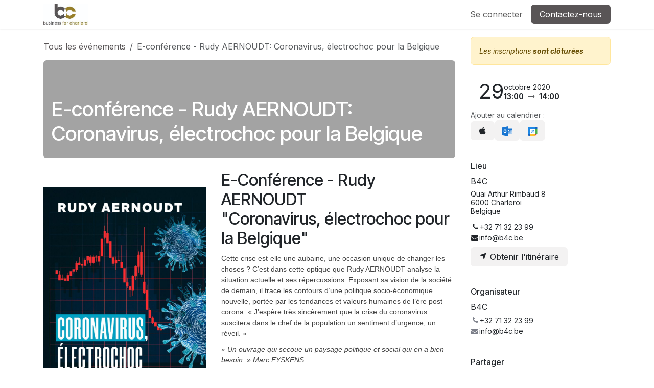

--- FILE ---
content_type: text/html; charset=utf-8
request_url: https://www.b4c.be/event/e-conference-rudy-aernoudt-coronavirus-electrochoc-pour-la-belgique-93/register
body_size: 10073
content:

<!DOCTYPE html>
<html lang="fr-BE" data-website-id="1" data-main-object="event.event(93,)" data-add2cart-redirect="1">
    <head>
        <meta charset="utf-8"/>
        <meta http-equiv="X-UA-Compatible" content="IE=edge"/>
        <meta name="viewport" content="width=device-width, initial-scale=1"/>
        <meta name="generator" content="Odoo"/>
            
        <meta property="og:type" content="website"/>
        <meta property="og:title" content="E-conférence - Rudy AERNOUDT: Coronavirus, électrochoc pour la Belgique"/>
        <meta property="og:site_name" content="Business for Charleroi"/>
        <meta property="og:url" content="https://www.b4c.be/event/e-conference-rudy-aernoudt-coronavirus-electrochoc-pour-la-belgique-93/register"/>
        <meta property="og:image" content="https://www.b4c.be"/>
        <meta property="og:description"/>
            
        <meta name="twitter:card" content="summary"/>
        <meta name="twitter:title" content="E-conférence - Rudy AERNOUDT: Coronavirus, électrochoc pour la Belgique"/>
        <meta name="twitter:image" content="https://www.b4c.be"/>
        <meta name="twitter:description"/>
        
        <link rel="canonical" href="https://www.b4c.be/event/e-conference-rudy-aernoudt-coronavirus-electrochoc-pour-la-belgique-93/register"/>
        
        <link rel="preconnect" href="https://fonts.gstatic.com/" crossorigin=""/>
        <title>E-conférence - Rudy AERNOUDT: Coronavirus, électrochoc pour la Belgique | Business for Charleroi</title>
        <link type="image/x-icon" rel="shortcut icon" href="/web/image/website/1/favicon?unique=e37ef2e"/>
        <link rel="preload" href="/web/static/src/libs/fontawesome/fonts/fontawesome-webfont.woff2?v=4.7.0" as="font" crossorigin=""/>
        <link type="text/css" rel="stylesheet" href="/web/assets/1/7fd6116/web.assets_frontend.min.css"/>
        <script id="web.layout.odooscript" type="text/javascript">
            var odoo = {
                csrf_token: "98a75883ca17316455b0a896494b99722e15451ao1800343613",
                debug: "",
            };
        </script>
        <script type="text/javascript">
            odoo.__session_info__ = {"is_admin": false, "is_system": false, "is_public": true, "is_internal_user": false, "is_website_user": true, "uid": null, "is_frontend": true, "profile_session": null, "profile_collectors": null, "profile_params": null, "show_effect": false, "currencies": {"1": {"symbol": "\u20ac", "position": "after", "digits": [69, 2]}, "3": {"symbol": "$", "position": "before", "digits": [69, 2]}}, "quick_login": true, "bundle_params": {"lang": "fr_BE", "website_id": 1}, "test_mode": false, "websocket_worker_version": "18.0-7", "translationURL": "/website/translations", "cache_hashes": {"translations": "62a182a7d2aa48ad44c3dd7882436f5275b5a87a"}, "geoip_country_code": "US", "geoip_phone_code": 1, "lang_url_code": "fr_BE"};
            if (!/(^|;\s)tz=/.test(document.cookie)) {
                const userTZ = Intl.DateTimeFormat().resolvedOptions().timeZone;
                document.cookie = `tz=${userTZ}; path=/`;
            }
        </script>
        <script type="text/javascript" defer="defer" src="/web/assets/1/6250278/web.assets_frontend_minimal.min.js" onerror="__odooAssetError=1"></script>
        <script type="text/javascript" defer="defer" data-src="/web/assets/1/7acb493/web.assets_frontend_lazy.min.js" onerror="__odooAssetError=1"></script>
        
        
    </head>
    <body>



        <div id="wrapwrap" class="   ">
            <a class="o_skip_to_content btn btn-primary rounded-0 visually-hidden-focusable position-absolute start-0" href="#wrap">Se rendre au contenu</a>
                <header id="top" data-anchor="true" data-name="Header" data-extra-items-toggle-aria-label="Bouton d&#39;éléments supplémentaires" class="   o_header_standard" style=" ">
                    
    <nav data-name="Navbar" aria-label="Main" class="navbar navbar-expand-lg navbar-light o_colored_level o_cc d-none d-lg-block shadow-sm ">
        

            <div id="o_main_nav" class="o_main_nav container">
                
    <a data-name="Navbar Logo" href="/" class="navbar-brand logo me-4">
            
            <span role="img" aria-label="Logo of Business for Charleroi" title="Business for Charleroi"><img src="/web/image/website/1/logo/Business%20for%20Charleroi?unique=e37ef2e" class="img img-fluid" width="95" height="40" alt="Business for Charleroi" loading="lazy"/></span>
        </a>
    
                
    <ul role="menu" id="top_menu" class="nav navbar-nav top_menu o_menu_loading me-auto">
        

                    
    <li role="presentation" class="nav-item">
        <a role="menuitem" href="/" class="nav-link ">
            <span>Accueil</span>
        </a>
    </li>
    <li role="presentation" class="nav-item">
        <a role="menuitem" href="/event" class="nav-link ">
            <span>Évènements</span>
        </a>
    </li>
    <li role="presentation" class="nav-item dropdown ">
        <a data-bs-toggle="dropdown" href="#" role="menuitem" class="nav-link dropdown-toggle   ">
            <span>Le Club</span>
        </a><ul role="menu" class="dropdown-menu ">
    <li role="presentation" class="">
        <a role="menuitem" href="/avantages-membres-1" class="dropdown-item ">
            <span>Avantages Membres</span>
        </a>
    </li>
    <li role="presentation" class="">
        <a role="menuitem" href="/club" class="dropdown-item ">
            <span>Présentation du club</span>
        </a>
    </li>
    <li role="presentation" class="">
        <a role="menuitem" href="/notre-contribution" class="dropdown-item ">
            <span>Notre mission</span>
        </a>
    </li>
    <li role="presentation" class="">
        <a role="menuitem" href="/nos-valeurs" class="dropdown-item ">
            <span>Nos Valeurs</span>
        </a>
    </li>
    <li role="presentation" class="">
        <a role="menuitem" href="/charte-des-membres" class="dropdown-item ">
            <span>Charte des membres</span>
        </a>
    </li>
        </ul>
    </li>
    <li role="presentation" class="nav-item">
        <a role="menuitem" href="/photos" class="nav-link ">
            <span>Photos</span>
        </a>
    </li>
    <li role="presentation" class="nav-item">
        <a role="menuitem" href="/members" class="nav-link ">
            <span>Membres</span>
        </a>
    </li>
    <li role="presentation" class="nav-item">
        <a role="menuitem" href="/devenir-membre" class="nav-link ">
            <span>Devenir membre</span>
        </a>
    </li>
                
    </ul>
                
                <ul class="navbar-nav align-items-center gap-2 flex-shrink-0 justify-content-end ps-3">
                    
        
            <li class=" divider d-none"></li> 
            <li class="o_wsale_my_cart d-none ">
                <a href="/shop/cart" aria-label="Panier eCommerce" class="o_navlink_background btn position-relative rounded-circle p-1 text-center text-reset">
                    <div class="">
                        <i class="fa fa-shopping-cart fa-stack"></i>
                        <sup class="my_cart_quantity badge bg-primary position-absolute top-0 end-0 mt-n1 me-n1 rounded-pill d-none" data-order-id="">0</sup>
                    </div>
                </a>
            </li>
        
                    
                    
                    
                    
                    
            <li class=" o_no_autohide_item">
                <a href="/web/login" class="o_nav_link_btn nav-link border px-3">Se connecter</a>
            </li>
                    
        
        
                    
        <div class="oe_structure oe_structure_solo ">
            <section class="s_text_block o_colored_level oe_unremovable oe_unmovable" data-snippet="s_text_block" data-name="Text">
                <div class="container">
                    <a href="/contactez-nous" class="_cta oe_unremovable btn_ca btn btn-primary" data-bs-original-title="" title="">Contactez-nous</a>
                </div>
            </section>
        </div>
                </ul>
            </div>
        
    </nav>
    <nav data-name="Navbar" aria-label="Mobile" class="navbar  navbar-light o_colored_level o_cc o_header_mobile d-block d-lg-none shadow-sm ">
        

        <div class="o_main_nav container flex-wrap justify-content-between">
            
    <a data-name="Navbar Logo" href="/" class="navbar-brand logo ">
            
            <span role="img" aria-label="Logo of Business for Charleroi" title="Business for Charleroi"><img src="/web/image/website/1/logo/Business%20for%20Charleroi?unique=e37ef2e" class="img img-fluid" width="95" height="40" alt="Business for Charleroi" loading="lazy"/></span>
        </a>
    
            <ul class="o_header_mobile_buttons_wrap navbar-nav flex-row align-items-center gap-2 mb-0">
        
            <li class=" divider d-none"></li> 
            <li class="o_wsale_my_cart d-none ">
                <a href="/shop/cart" aria-label="Panier eCommerce" class="o_navlink_background_hover btn position-relative rounded-circle border-0 p-1 text-reset">
                    <div class="">
                        <i class="fa fa-shopping-cart fa-stack"></i>
                        <sup class="my_cart_quantity badge bg-primary position-absolute top-0 end-0 mt-n1 me-n1 rounded-pill d-none" data-order-id="">0</sup>
                    </div>
                </a>
            </li>
        
                <li class="o_not_editable">
                    <button class="nav-link btn me-auto p-2" type="button" data-bs-toggle="offcanvas" data-bs-target="#top_menu_collapse_mobile" aria-controls="top_menu_collapse_mobile" aria-expanded="false" aria-label="Toggle navigation">
                        <span class="navbar-toggler-icon"></span>
                    </button>
                </li>
            </ul>
            <div id="top_menu_collapse_mobile" class="offcanvas offcanvas-end o_navbar_mobile">
                <div class="offcanvas-header justify-content-end o_not_editable">
                    <button type="button" class="nav-link btn-close" data-bs-dismiss="offcanvas" aria-label="Fermer"></button>
                </div>
                <div class="offcanvas-body d-flex flex-column justify-content-between h-100 w-100">
                    <ul class="navbar-nav">
                        
                        
                        
    <ul role="menu" class="nav navbar-nav top_menu  ">
        

                            
    <li role="presentation" class="nav-item">
        <a role="menuitem" href="/" class="nav-link ">
            <span>Accueil</span>
        </a>
    </li>
    <li role="presentation" class="nav-item">
        <a role="menuitem" href="/event" class="nav-link ">
            <span>Évènements</span>
        </a>
    </li>
    <li role="presentation" class="nav-item dropdown ">
        <a data-bs-toggle="dropdown" href="#" role="menuitem" class="nav-link dropdown-toggle   d-flex justify-content-between align-items-center">
            <span>Le Club</span>
        </a><ul role="menu" class="dropdown-menu position-relative rounded-0 o_dropdown_without_offset">
    <li role="presentation" class="">
        <a role="menuitem" href="/avantages-membres-1" class="dropdown-item ">
            <span>Avantages Membres</span>
        </a>
    </li>
    <li role="presentation" class="">
        <a role="menuitem" href="/club" class="dropdown-item ">
            <span>Présentation du club</span>
        </a>
    </li>
    <li role="presentation" class="">
        <a role="menuitem" href="/notre-contribution" class="dropdown-item ">
            <span>Notre mission</span>
        </a>
    </li>
    <li role="presentation" class="">
        <a role="menuitem" href="/nos-valeurs" class="dropdown-item ">
            <span>Nos Valeurs</span>
        </a>
    </li>
    <li role="presentation" class="">
        <a role="menuitem" href="/charte-des-membres" class="dropdown-item ">
            <span>Charte des membres</span>
        </a>
    </li>
        </ul>
    </li>
    <li role="presentation" class="nav-item">
        <a role="menuitem" href="/photos" class="nav-link ">
            <span>Photos</span>
        </a>
    </li>
    <li role="presentation" class="nav-item">
        <a role="menuitem" href="/members" class="nav-link ">
            <span>Membres</span>
        </a>
    </li>
    <li role="presentation" class="nav-item">
        <a role="menuitem" href="/devenir-membre" class="nav-link ">
            <span>Devenir membre</span>
        </a>
    </li>
                        
    </ul>
                        
                        
                    </ul>
                    <ul class="navbar-nav gap-2 mt-3 w-100">
                        
                        
            <li class=" o_no_autohide_item">
                <a href="/web/login" class="nav-link o_nav_link_btn w-100 border text-center">Se connecter</a>
            </li>
                        
        
        
                        
        <div class="oe_structure oe_structure_solo ">
            <section class="s_text_block o_colored_level oe_unremovable oe_unmovable" data-snippet="s_text_block" data-name="Text">
                <div class="container">
                    <a href="/contactez-nous" class="_cta oe_unremovable btn_ca btn btn-primary w-100" data-bs-original-title="" title="">Contactez-nous</a>
                </div>
            </section>
        </div>
                    </ul>
                </div>
            </div>
        </div>
    
    </nav>
    
        </header>
                <main>
                    
        
        <div id="wrap" class="o_wevent_event js_event d-flex flex-column h-100 ">
            
        <div class="h-100" name="event" itemscope="itemscope" itemtype="http://schema.org/Event">
            <meta itemprop="startDate" content="2020-10-29 12:00:00Z"/>
            <meta itemprop="endDate" content="2020-10-29 13:00:00Z"/>
            


        <section id="o_wevent_event_main" class="h-100">
            <div class="container overflow-hidden pb-5">
                <div class="row">
                    <div class="col pe-xxl-5">

    <section id="o_wevent_event_submenu">
        
        <div id="o_wevent_submenu_mobile" class="container d-flex d-lg-none align-items-center mt-3 mb-3 mb-lg-2">
            <a href="/event" title="Tous les événements">
                <i class="oi oi-chevron-left"></i>
                <span>Tous les événements</span>
            </a>
            

        </div>

        
        <div id="o_wevent_submenu_desktop" class="d-none d-lg-block mt-3 mb-3 mb-lg-2">
            <div class="container">
                <div class="d-flex align-items-center justify-content-between">
                    <nav class="d-flex flex-wrap justify-content-between align-items-center gap-2 flex-grow-1">
                        <ul class="breadcrumb p-0 m-0">
                            <li class="breadcrumb-item">
                                <a href="/event" title="Revenir à tous les événements">Tous les événements</a>
                            </li>
                                <li class="breadcrumb-item active" aria-current="page"><span class="pe-3">E-conférence - Rudy AERNOUDT: Coronavirus, électrochoc pour la Belgique</span></li>
                        </ul>
                        <ul class="nav">
                        </ul>
                    </nav>

                    
                    <span aria-hidden="true" class="btn invisible w-0 px-0"> </span>

                </div>
            </div>
        </div>
    </section>
                        
                        <div class="o_wevent_event_main_cta_block d-lg-none mb-3">
        
        <div class="alert alert-warning mb-3 small" role="status">
            <em>Les inscriptions <b>sont clôturées</b></em>
        </div>
        
        
                        </div>
                        
                        <div id="o_wevent_event_main_col">
  <div data-name="Couverture" data-use_filters="True" data-use_text_align="True" class="o_record_cover_container d-flex flex-column h-100 o_colored_level o_cc    o_wevent_event_main_cover overflow-hidden rounded">
    <div style="background-image: none;" class="o_record_cover_component o_record_cover_image "></div>
    <div style="opacity: 0.4;" class="o_record_cover_component o_record_cover_filter oe_black"></div>
    

                                <div id="o_wevent_event_main_cover_content" class="p-3 mt-auto">
                                    <h2 itemprop="name" placeholder="Titre de l&#39;événement" class="mt-3">E-conférence - Rudy AERNOUDT: Coronavirus, électrochoc pour la Belgique</h2>
                                    
                                </div>
                            
  </div>
                            <div class="o_wevent_event_main_dates_mobile d-lg-none mt-3">
    <div class="o_wevent_dates_block mb-3 d-flex flex-wrap justify-content-between align-items-center gap-2">
        <div class="flex-wrap gap-3 w-lg-100">
            <div class="card bg-transparent d-inline-flex align-items-end flex-row flex-grow-1 w-lg-100 gap-2 p-2 p-md-3">
                <time class="o_wevent_day_header_number lh-1" datetime="2020-10-29 12:00:00">29</time>
                <div class="small">
                    <time class="d-block lh-1" datetime="2020-10-29 12:00:00">octobre 2020</time>
                    <time class="fw-bold lh-1" datetime="2020-10-29 12:00:00" data-oe-type="datetime" data-oe-expression="event.date_begin">13:00</time>
                    <i class="fa fa-long-arrow-right mx-1 text-muted" role="img"></i>
                    <time class="fw-bold lh-1" datetime="2020-10-29 13:00:00" data-oe-type="datetime" data-oe-expression="event.date_end">14:00</time>
                </div>
            </div>
        </div>

        <div class="d-flex align-items-center flex-wrap gap-2 flex-basis-50 flex-basis-md-auto">
            <small class="text-muted">Ajouter au calendrier :</small>
            <div class="d-flex align-items-center flex-shrink-0 flex-grow-1 gap-1 gap-md-2">
                <a class="btn btn-light o_wevent_add_to_ical" title="Ajouter dans iCal" href="/event/93/ics?action=TEMPLATE&amp;text=E-conf%C3%A9rence+-+Rudy+AERNOUDT%3A+Coronavirus%2C+%C3%A9lectrochoc+pour+la+Belgique&amp;dates=20201029T130000%2F20201029T140000&amp;ctz=Europe%2FBrussels&amp;details=%3Ca+href%3D%22https%3A%2F%2Fwww.b4c.be%2Fevent%2Fe-conference-rudy-aernoudt-coronavirus-electrochoc-pour-la-belgique-93%2Fregister%22%3EE-conf%C3%A9rence+-+Rudy+AERNOUDT%3A+Coronavirus%2C+%C3%A9lectrochoc+pour+la+Belgique%3C%2Fa%3E%0AE-Conf%C3%A9rence+-+Rudy+AERNOUDT+%22Coronavirus%2C+%C3%A9lectrochoc+pour+la+Belgique%22+Cette+crise+est-elle+une+aubaine%2C+une+occasion+unique+de+changer+les+choses+%3F+C%E2%80%99est+dans+cette+optique+que+Rudy+AERNOUDT+analyse+la+situation+actuelle+et+ses+r%C3%A9percussions.+Exposant+sa+vision+de+la+soci%C3%A9t%C3%A9+de+demain%2C+il+trace+les+contours+d%E2%80%99une+politique+socio-%C3%A9conomique+nouvelle%2C+port%C3%A9e+par+les+tendances+et+valeurs+humaines+de+l%E2%80%99%C3%A8re+post-corona.+%C2%AB+J%E2%80%99esp%C3%A8re+tr%C3%A8s+sinc%C3%A8rement+que+la+crise+du+coronavirus+suscitera+dans+le+chef+de+la+population+un+sentiment+d%E2%80%99urgence%2C+un+r%C3%A9veil.+%C2%BB+%C2%AB+Un+ouvrage+qui+secoue+un+paysage+politique+et+social+qui+en+a+bien+besoin.+%C2%BB+Marc+EYSKENS+%C2%AB+La+plume+vive+et+ac%C3%A9r%C3%A9e+de+Rudy+Aernoudt+%5B...%5D+nous+fait+voir+ce+que+nous+pouvons+devenir+%C2%BB.+Herman+DE+CROO.+Rendez-vous+jeudi+29+octobre+de+13h+%C3%A0+14h+sur+Zoom.+Un+lien+vous+sera+communiqu%C3%A9+par+mail+1h+avant+le+d%C3%A9but+de+la+conf%C3%A9rence.&amp;location=B4C%2C+Quai+Arthur+Rimbaud+8%2C+6000+Charleroi%2C+Belgique">
                    <i role="img" class="fa fa-apple"></i>
                </a>
                <a class="btn btn-light o_wevent_add_to_outlook" title="Ajouter dans Outlook" href="/event/93/ics?action=TEMPLATE&amp;text=E-conf%C3%A9rence+-+Rudy+AERNOUDT%3A+Coronavirus%2C+%C3%A9lectrochoc+pour+la+Belgique&amp;dates=20201029T130000%2F20201029T140000&amp;ctz=Europe%2FBrussels&amp;details=%3Ca+href%3D%22https%3A%2F%2Fwww.b4c.be%2Fevent%2Fe-conference-rudy-aernoudt-coronavirus-electrochoc-pour-la-belgique-93%2Fregister%22%3EE-conf%C3%A9rence+-+Rudy+AERNOUDT%3A+Coronavirus%2C+%C3%A9lectrochoc+pour+la+Belgique%3C%2Fa%3E%0AE-Conf%C3%A9rence+-+Rudy+AERNOUDT+%22Coronavirus%2C+%C3%A9lectrochoc+pour+la+Belgique%22+Cette+crise+est-elle+une+aubaine%2C+une+occasion+unique+de+changer+les+choses+%3F+C%E2%80%99est+dans+cette+optique+que+Rudy+AERNOUDT+analyse+la+situation+actuelle+et+ses+r%C3%A9percussions.+Exposant+sa+vision+de+la+soci%C3%A9t%C3%A9+de+demain%2C+il+trace+les+contours+d%E2%80%99une+politique+socio-%C3%A9conomique+nouvelle%2C+port%C3%A9e+par+les+tendances+et+valeurs+humaines+de+l%E2%80%99%C3%A8re+post-corona.+%C2%AB+J%E2%80%99esp%C3%A8re+tr%C3%A8s+sinc%C3%A8rement+que+la+crise+du+coronavirus+suscitera+dans+le+chef+de+la+population+un+sentiment+d%E2%80%99urgence%2C+un+r%C3%A9veil.+%C2%BB+%C2%AB+Un+ouvrage+qui+secoue+un+paysage+politique+et+social+qui+en+a+bien+besoin.+%C2%BB+Marc+EYSKENS+%C2%AB+La+plume+vive+et+ac%C3%A9r%C3%A9e+de+Rudy+Aernoudt+%5B...%5D+nous+fait+voir+ce+que+nous+pouvons+devenir+%C2%BB.+Herman+DE+CROO.+Rendez-vous+jeudi+29+octobre+de+13h+%C3%A0+14h+sur+Zoom.+Un+lien+vous+sera+communiqu%C3%A9+par+mail+1h+avant+le+d%C3%A9but+de+la+conf%C3%A9rence.&amp;location=B4C%2C+Quai+Arthur+Rimbaud+8%2C+6000+Charleroi%2C+Belgique">
                    <img src="/event/static/src/img/outlook-calendar.svg" alt="Outlook" loading="lazy"/>
                </a>
                <a class="btn btn-light o_wevent_add_to_google_calendar" title="Ajouter dans Google" target="_blank" href="https://www.google.com/calendar/render?action=TEMPLATE&amp;text=E-conf%C3%A9rence+-+Rudy+AERNOUDT%3A+Coronavirus%2C+%C3%A9lectrochoc+pour+la+Belgique&amp;dates=20201029T130000%2F20201029T140000&amp;ctz=Europe%2FBrussels&amp;details=%3Ca+href%3D%22https%3A%2F%2Fwww.b4c.be%2Fevent%2Fe-conference-rudy-aernoudt-coronavirus-electrochoc-pour-la-belgique-93%2Fregister%22%3EE-conf%C3%A9rence+-+Rudy+AERNOUDT%3A+Coronavirus%2C+%C3%A9lectrochoc+pour+la+Belgique%3C%2Fa%3E%0AE-Conf%C3%A9rence+-+Rudy+AERNOUDT+%22Coronavirus%2C+%C3%A9lectrochoc+pour+la+Belgique%22+Cette+crise+est-elle+une+aubaine%2C+une+occasion+unique+de+changer+les+choses+%3F+C%E2%80%99est+dans+cette+optique+que+Rudy+AERNOUDT+analyse+la+situation+actuelle+et+ses+r%C3%A9percussions.+Exposant+sa+vision+de+la+soci%C3%A9t%C3%A9+de+demain%2C+il+trace+les+contours+d%E2%80%99une+politique+socio-%C3%A9conomique+nouvelle%2C+port%C3%A9e+par+les+tendances+et+valeurs+humaines+de+l%E2%80%99%C3%A8re+post-corona.+%C2%AB+J%E2%80%99esp%C3%A8re+tr%C3%A8s+sinc%C3%A8rement+que+la+crise+du+coronavirus+suscitera+dans+le+chef+de+la+population+un+sentiment+d%E2%80%99urgence%2C+un+r%C3%A9veil.+%C2%BB+%C2%AB+Un+ouvrage+qui+secoue+un+paysage+politique+et+social+qui+en+a+bien+besoin.+%C2%BB+Marc+EYSKENS+%C2%AB+La+plume+vive+et+ac%C3%A9r%C3%A9e+de+Rudy+Aernoudt+%5B...%5D+nous+fait+voir+ce+que+nous+pouvons+devenir+%C2%BB.+Herman+DE+CROO.+Rendez-vous+jeudi+29+octobre+de+13h+%C3%A0+14h+sur+Zoom.+Un+lien+vous+sera+communiqu%C3%A9+par+mail+1h+avant+le+d%C3%A9but+de+la+conf%C3%A9rence.&amp;location=B4C%2C+Quai+Arthur+Rimbaud+8%2C+6000+Charleroi%2C+Belgique">
                    <img src="/event/static/src/img/google-calendar.svg" alt="Google Agenda" loading="lazy"/>
                </a>
            </div>
        </div>
    </div>
                            </div>
                            <div class="mt-4" itemprop="description"><section class="s_image_text mb0">
        <div class="container">
            <div class="row">
                <div class="col-lg-5 mt32 mb0">
                  <img class="d-block mx-auto img img-fluid mb16" src="/web/image/4084/Coronavirus_cover-1400px.jpg?access_token=6c74d2e8-cb3f-41c5-847d-9d3ed96175d1" alt="Odoo image et bloc de texte" data-bs-original-title="" title="" loading="lazy">
                </div>
                <div class="col-lg-7 mb32 mt0">
                    <h3>E-Conférence - Rudy AERNOUDT<br>"Coronavirus, électrochoc pour la Belgique"</h3>
                    <p style="margin-top: 10px; margin-bottom: 0px; padding: 0px; color: rgb(54, 54, 54); font-family: quicksand, sans-serif; font-size: 14px; line-height: inherit !important;"><font style="color: rgb(66, 66, 66);">Cette crise est-elle une aubaine, une occasion unique de changer les choses ? C’est dans cette optique que Rudy AERNOUDT analyse la situation actuelle et ses répercussions. Exposant sa vision de la société de demain, il trace les contours d’une politique socio-économique nouvelle, portée par les tendances et valeurs humaines de l’ère post-corona. « J’espère très sincèrement que la crise du coronavirus suscitera dans le chef de la population un sentiment d’urgence, un réveil. » </font></p><p style="margin-top: 10px; margin-bottom: 0px; padding: 0px; color: rgb(54, 54, 54); font-family: quicksand, sans-serif; font-size: 14px; line-height: inherit !important;"></p><p style="margin-top: 10px; margin-bottom: 0px; padding: 0px; color: rgb(54, 54, 54); font-family: quicksand, sans-serif; font-size: 14px; line-height: inherit !important;"><i><font style="color: rgb(66, 66, 66);">« Un ouvrage qui secoue un paysage politique et social qui en a bien besoin. » Marc EYSKENS</font></i></p><p style="margin-top: 10px; margin-bottom: 0px; padding: 0px; color: rgb(54, 54, 54); font-family: quicksand, sans-serif; font-size: 14px; line-height: inherit !important;"></p><p><b style="color: rgb(54, 54, 54); font-family: quicksand, sans-serif; font-size: 14px;"><i><font style="color: rgb(66, 66, 66);">« </font></i></b><i style="color: rgb(54, 54, 54); font-family: quicksand, sans-serif; font-size: 14px;"><font style="color: rgb(66, 66, 66);">La plume vive et acérée de Rudy Aernoudt [...] nous fait voir ce que nous pouvons devenir ». Herman DE CROO.</font></i></p><p><i style=""><font style=""><font color="#424242" face="quicksand, sans-serif"><span style="font-size: 14px;">Rendez-vous jeudi 29 octobre de 13h à 14h sur Zoom. Un l</span><span style="font-size: 14px;">ien vous sera communiqué par mail 1h avant le début de la conférence. <br></span></font></font></i></p>
                </div>
            </div>
        </div>
    </section></div>
                        </div>
                    </div>

                    
                    <aside id="o_wevent_event_main_sidebar" class="col-lg-4 my-3 mb-lg-0 d-print-none">
                        
                        <div class="d-none d-lg-block mb-3">
        
        <div class="alert alert-warning mb-3 small" role="status">
            <em>Les inscriptions <b>sont clôturées</b></em>
        </div>
        
        
                        </div>
                        
                        <div class="d-none d-lg-block border-bottom pb-2 mb-3">
                            <meta itemprop="startDate" content="2020-10-29T12:00:00"/>
                            <meta itemprop="endDate" content="2020-10-29T13:00:00"/>
    <div class="o_wevent_dates_block mb-3 d-flex flex-wrap justify-content-between align-items-center gap-2">
        <div class="flex-wrap gap-3 w-lg-100">
            <div class="card bg-transparent d-inline-flex align-items-end flex-row flex-grow-1 w-lg-100 gap-2 p-2 p-md-3">
                <time class="o_wevent_day_header_number lh-1" datetime="2020-10-29 12:00:00">29</time>
                <div class="small">
                    <time class="d-block lh-1" datetime="2020-10-29 12:00:00">octobre 2020</time>
                    <time class="fw-bold lh-1" datetime="2020-10-29 12:00:00" data-oe-type="datetime" data-oe-expression="event.date_begin">13:00</time>
                    <i class="fa fa-long-arrow-right mx-1 text-muted" role="img"></i>
                    <time class="fw-bold lh-1" datetime="2020-10-29 13:00:00" data-oe-type="datetime" data-oe-expression="event.date_end">14:00</time>
                </div>
            </div>
        </div>

        <div class="d-flex align-items-center flex-wrap gap-2 flex-basis-50 flex-basis-md-auto">
            <small class="text-muted">Ajouter au calendrier :</small>
            <div class="d-flex align-items-center flex-shrink-0 flex-grow-1 gap-1 gap-md-2">
                <a class="btn btn-light o_wevent_add_to_ical" title="Ajouter dans iCal" href="/event/93/ics?action=TEMPLATE&amp;text=E-conf%C3%A9rence+-+Rudy+AERNOUDT%3A+Coronavirus%2C+%C3%A9lectrochoc+pour+la+Belgique&amp;dates=20201029T130000%2F20201029T140000&amp;ctz=Europe%2FBrussels&amp;details=%3Ca+href%3D%22https%3A%2F%2Fwww.b4c.be%2Fevent%2Fe-conference-rudy-aernoudt-coronavirus-electrochoc-pour-la-belgique-93%2Fregister%22%3EE-conf%C3%A9rence+-+Rudy+AERNOUDT%3A+Coronavirus%2C+%C3%A9lectrochoc+pour+la+Belgique%3C%2Fa%3E%0AE-Conf%C3%A9rence+-+Rudy+AERNOUDT+%22Coronavirus%2C+%C3%A9lectrochoc+pour+la+Belgique%22+Cette+crise+est-elle+une+aubaine%2C+une+occasion+unique+de+changer+les+choses+%3F+C%E2%80%99est+dans+cette+optique+que+Rudy+AERNOUDT+analyse+la+situation+actuelle+et+ses+r%C3%A9percussions.+Exposant+sa+vision+de+la+soci%C3%A9t%C3%A9+de+demain%2C+il+trace+les+contours+d%E2%80%99une+politique+socio-%C3%A9conomique+nouvelle%2C+port%C3%A9e+par+les+tendances+et+valeurs+humaines+de+l%E2%80%99%C3%A8re+post-corona.+%C2%AB+J%E2%80%99esp%C3%A8re+tr%C3%A8s+sinc%C3%A8rement+que+la+crise+du+coronavirus+suscitera+dans+le+chef+de+la+population+un+sentiment+d%E2%80%99urgence%2C+un+r%C3%A9veil.+%C2%BB+%C2%AB+Un+ouvrage+qui+secoue+un+paysage+politique+et+social+qui+en+a+bien+besoin.+%C2%BB+Marc+EYSKENS+%C2%AB+La+plume+vive+et+ac%C3%A9r%C3%A9e+de+Rudy+Aernoudt+%5B...%5D+nous+fait+voir+ce+que+nous+pouvons+devenir+%C2%BB.+Herman+DE+CROO.+Rendez-vous+jeudi+29+octobre+de+13h+%C3%A0+14h+sur+Zoom.+Un+lien+vous+sera+communiqu%C3%A9+par+mail+1h+avant+le+d%C3%A9but+de+la+conf%C3%A9rence.&amp;location=B4C%2C+Quai+Arthur+Rimbaud+8%2C+6000+Charleroi%2C+Belgique">
                    <i role="img" class="fa fa-apple"></i>
                </a>
                <a class="btn btn-light o_wevent_add_to_outlook" title="Ajouter dans Outlook" href="/event/93/ics?action=TEMPLATE&amp;text=E-conf%C3%A9rence+-+Rudy+AERNOUDT%3A+Coronavirus%2C+%C3%A9lectrochoc+pour+la+Belgique&amp;dates=20201029T130000%2F20201029T140000&amp;ctz=Europe%2FBrussels&amp;details=%3Ca+href%3D%22https%3A%2F%2Fwww.b4c.be%2Fevent%2Fe-conference-rudy-aernoudt-coronavirus-electrochoc-pour-la-belgique-93%2Fregister%22%3EE-conf%C3%A9rence+-+Rudy+AERNOUDT%3A+Coronavirus%2C+%C3%A9lectrochoc+pour+la+Belgique%3C%2Fa%3E%0AE-Conf%C3%A9rence+-+Rudy+AERNOUDT+%22Coronavirus%2C+%C3%A9lectrochoc+pour+la+Belgique%22+Cette+crise+est-elle+une+aubaine%2C+une+occasion+unique+de+changer+les+choses+%3F+C%E2%80%99est+dans+cette+optique+que+Rudy+AERNOUDT+analyse+la+situation+actuelle+et+ses+r%C3%A9percussions.+Exposant+sa+vision+de+la+soci%C3%A9t%C3%A9+de+demain%2C+il+trace+les+contours+d%E2%80%99une+politique+socio-%C3%A9conomique+nouvelle%2C+port%C3%A9e+par+les+tendances+et+valeurs+humaines+de+l%E2%80%99%C3%A8re+post-corona.+%C2%AB+J%E2%80%99esp%C3%A8re+tr%C3%A8s+sinc%C3%A8rement+que+la+crise+du+coronavirus+suscitera+dans+le+chef+de+la+population+un+sentiment+d%E2%80%99urgence%2C+un+r%C3%A9veil.+%C2%BB+%C2%AB+Un+ouvrage+qui+secoue+un+paysage+politique+et+social+qui+en+a+bien+besoin.+%C2%BB+Marc+EYSKENS+%C2%AB+La+plume+vive+et+ac%C3%A9r%C3%A9e+de+Rudy+Aernoudt+%5B...%5D+nous+fait+voir+ce+que+nous+pouvons+devenir+%C2%BB.+Herman+DE+CROO.+Rendez-vous+jeudi+29+octobre+de+13h+%C3%A0+14h+sur+Zoom.+Un+lien+vous+sera+communiqu%C3%A9+par+mail+1h+avant+le+d%C3%A9but+de+la+conf%C3%A9rence.&amp;location=B4C%2C+Quai+Arthur+Rimbaud+8%2C+6000+Charleroi%2C+Belgique">
                    <img src="/event/static/src/img/outlook-calendar.svg" alt="Outlook" loading="lazy"/>
                </a>
                <a class="btn btn-light o_wevent_add_to_google_calendar" title="Ajouter dans Google" target="_blank" href="https://www.google.com/calendar/render?action=TEMPLATE&amp;text=E-conf%C3%A9rence+-+Rudy+AERNOUDT%3A+Coronavirus%2C+%C3%A9lectrochoc+pour+la+Belgique&amp;dates=20201029T130000%2F20201029T140000&amp;ctz=Europe%2FBrussels&amp;details=%3Ca+href%3D%22https%3A%2F%2Fwww.b4c.be%2Fevent%2Fe-conference-rudy-aernoudt-coronavirus-electrochoc-pour-la-belgique-93%2Fregister%22%3EE-conf%C3%A9rence+-+Rudy+AERNOUDT%3A+Coronavirus%2C+%C3%A9lectrochoc+pour+la+Belgique%3C%2Fa%3E%0AE-Conf%C3%A9rence+-+Rudy+AERNOUDT+%22Coronavirus%2C+%C3%A9lectrochoc+pour+la+Belgique%22+Cette+crise+est-elle+une+aubaine%2C+une+occasion+unique+de+changer+les+choses+%3F+C%E2%80%99est+dans+cette+optique+que+Rudy+AERNOUDT+analyse+la+situation+actuelle+et+ses+r%C3%A9percussions.+Exposant+sa+vision+de+la+soci%C3%A9t%C3%A9+de+demain%2C+il+trace+les+contours+d%E2%80%99une+politique+socio-%C3%A9conomique+nouvelle%2C+port%C3%A9e+par+les+tendances+et+valeurs+humaines+de+l%E2%80%99%C3%A8re+post-corona.+%C2%AB+J%E2%80%99esp%C3%A8re+tr%C3%A8s+sinc%C3%A8rement+que+la+crise+du+coronavirus+suscitera+dans+le+chef+de+la+population+un+sentiment+d%E2%80%99urgence%2C+un+r%C3%A9veil.+%C2%BB+%C2%AB+Un+ouvrage+qui+secoue+un+paysage+politique+et+social+qui+en+a+bien+besoin.+%C2%BB+Marc+EYSKENS+%C2%AB+La+plume+vive+et+ac%C3%A9r%C3%A9e+de+Rudy+Aernoudt+%5B...%5D+nous+fait+voir+ce+que+nous+pouvons+devenir+%C2%BB.+Herman+DE+CROO.+Rendez-vous+jeudi+29+octobre+de+13h+%C3%A0+14h+sur+Zoom.+Un+lien+vous+sera+communiqu%C3%A9+par+mail+1h+avant+le+d%C3%A9but+de+la+conf%C3%A9rence.&amp;location=B4C%2C+Quai+Arthur+Rimbaud+8%2C+6000+Charleroi%2C+Belgique">
                    <img src="/event/static/src/img/google-calendar.svg" alt="Google Agenda" loading="lazy"/>
                </a>
            </div>
        </div>
    </div>
                        </div>
                        <header class="d-lg-none mt-4 mb-2 py-3 border-top">
                            <h5 class="my-0">Informations sur l'événement</h5>
                            <meta itemprop="eventStatus" content="https://schema.org/EventScheduled"/>
                        </header>
                        
                        <meta itemprop="eventAttendanceMode" content="https://schema.org/OfflineEventAttendanceMode"/>
                        <div class="o_wevent_sidebar_block border-bottom pb-3 mb-4" itemprop="location" itemscope="itemscope" itemtype="https://schema.org/Place">
                            <h6 class="o_wevent_sidebar_title">Lieu</h6>
                            <div itemprop="name" class="mb-1">B4C</div>
                            <small class="d-block mb-2">
    <address class="o_portal_address mb-0">
        <div class="gap-2" itemscope="itemscope" itemtype="http://schema.org/PostalAddress" itemprop="address">

            <div class="d-flex align-items-baseline gap-1">
                <span class="w-100 lh-sm text-break d-block" itemprop="streetAddress">Quai Arthur Rimbaud 8<br/>6000 Charleroi<br/>Belgique</span>
            </div>
            
            <div itemprop="telephone"></div>
        </div>
    </address></small>
                            <small class="d-block mb-2">
    <address class="o_portal_address mb-0">
        <div class="gap-2" itemscope="itemscope" itemtype="http://schema.org/PostalAddress">

            <div class="d-flex align-items-center gap-1">
                <i class="fa fa-phone fa-fw" role="img" aria-label="Téléphone" title="Téléphone"></i> <span class="o_force_ltr" itemprop="telephone">+32 71 32 23 99</span>
            </div>
            
            <div class="d-flex align-items-baseline gap-1"><i class="fa fa-envelope fa-fw" role="img" aria-label="Courriel" title="Courriel"></i> <span class="text-break w-100" itemprop="email">info@b4c.be</span></div>
        </div>
    </address></small>
                            <a target="_blank" class="btn btn-light" title="Obtenir l&#39;itinéraire" href="https://maps.google.com/maps?q=Quai+Arthur+Rimbaud+8%2C+Charleroi+6000%2C+Belgique&amp;z=8">
                                <svg xmlns="http://www.w3.org/2000/svg" viewBox="0 0 24 24" class="align-text-top" role="img" style="height: 1em; width: 1em">
                                    <rect width="24" height="24" opacity="0"></rect>
                                    <path role="presentation" fill="currentColor" d="M13.67 22h-.06a1 1 0 0 1-.92-.8l-1.54-7.57a1 1 0 0 0-.78-.78L2.8 11.31a1 1 0 0 1-.12-1.93l16-5.33A1 1 0 0 1 20 5.32l-5.33 16a1 1 0 0 1-1 .68z"></path>
                                </svg>
                                Obtenir l'itinéraire
                            </a>
                        </div>
                        
                        <div class="o_wevent_sidebar_block border-bottom pb-3 mb-4" itemprop="organizer" itemscope="itemscope" itemtype="http://schema.org/Organization">
                            <h6 class="o_wevent_sidebar_title">Organisateur</h6>
                            <div itemprop="name" class="mb-1">B4C</div>
                            <small>
    <address class="o_portal_address mb-0">
        <div class="gap-2" itemscope="itemscope" itemtype="http://schema.org/PostalAddress" itemprop="address">

            <div class="d-flex align-items-center gap-1">
                <i class="fa fa-phone fa-fw" role="img" aria-label="Téléphone" title="Téléphone"></i> <span class="o_force_ltr" itemprop="telephone">+32 71 32 23 99</span>
            </div>
            
            <div class="d-flex align-items-baseline gap-1"><i class="fa fa-envelope fa-fw" role="img" aria-label="Courriel" title="Courriel"></i> <span class="text-break w-100" itemprop="email">info@b4c.be</span></div>
        </div>
    </address></small>
                        </div>
                        
                        <div class="o_wevent_sidebar_block">
                            <h6 class="o_wevent_sidebar_title">Partager</h6>
                            <p>Découvrez ce que les gens voient et disent à propos de cet événement et rejoignez la conversation.</p>
    <div data-snippet="s_share" class="s_share text-start o_no_link_popover o_wevent_sidebar_social mx-n1">
        <a href="https://www.facebook.com/sharer/sharer.php?u={url}" target="_blank" aria-label="Facebook" class="s_share_facebook o_wevent_social_link">
            <i class="fa fa-facebook "></i>
        </a>
        <a href="https://twitter.com/intent/tweet?text={title}&amp;url={url}" target="_blank" aria-label="X" class="s_share_twitter o_wevent_social_link">
            <i class="fa fa-twitter "></i>
        </a>
        <a href="https://www.linkedin.com/sharing/share-offsite/?url={url}" target="_blank" aria-label="LinkedIn" class="s_share_linkedin o_wevent_social_link">
            <i class="fa fa-linkedin "></i>
        </a>
        <a href="https://wa.me/?text={title}" target="_blank" aria-label="WhatsApp" class="s_share_whatsapp o_wevent_social_link">
            <i class="fa fa-whatsapp "></i>
        </a>
        <a href="https://pinterest.com/pin/create/button/?url={url}&amp;media={media}&amp;description={title}" target="_blank" aria-label="Pinterest" class="s_share_pinterest o_wevent_social_link">
            <i class="fa fa-pinterest "></i>
        </a>
        <a href="mailto:?body={url}&amp;subject={title}" aria-label="E-mail" class="s_share_email o_wevent_social_link">
            <i class="fa fa-envelope "></i>
        </a>
    </div>
                        </div>
                    </aside>
                </div>
            </div>
        </section>
    
        </div>
    
            <div class="oe_structure oe_empty" id="oe_structure_website_event_layout_1" data-editor-sub-message="Following content will appear on all events." data-editor-message="GLISSEZ UN BLOC ICI"></div>
  </div>

        
    
    <div class="modal fade" id="modal_ticket_registration" data-bs-backdrop="static" data-bs-keyboard="false" tabindex="-1" aria-labelledby="staticBackdropLabel" aria-hidden="true">
        <div class="modal-dialog">
            <div class="modal-content">
            <div class="modal-header">
                <div class="o_wevent_registration_title modal-title fs-5" id="staticBackdropLabel">Tickets</div>
        <div id="o_wevent_tickets_pricelist" class="collapse show">
        <div class="o_pricelist_dropdown dropdown d-none">
            
                <a role="button" href="#" data-bs-toggle="dropdown" class="dropdown-toggle btn btn-">
                    Liste de prix publique
                </a>
                <div class="dropdown-menu" role="menu">
                </div>
            
        </div>
        </div>
                <button type="button" class="btn-close" data-bs-dismiss="modal" aria-label="Fermer"></button>
            </div>

            </div>
        </div>
    </div>
    
        <div id="o_shared_blocks" class="oe_unremovable"></div>
                </main>
                <footer id="bottom" data-anchor="true" data-name="Footer" class="o_footer o_colored_level o_cc ">
                    <div id="footer" class="p-3 d-print-none container">
      <div class="row">
        <div class="col-lg-4 col-xl-3 pt8">
          <h4>Home</h4>
          <ul class="list-unstyled" id="products">
            <li>
              <a href="https://b4c.be/events" data-bs-original-title="" title="">Agenda</a>
              <br/>
              <a href="https://b4c.be/club" data-bs-original-title="" title="">Présentation du Club</a>
              <br/>
              <a href="https://b4c.be/avantages-membres-1" data-bs-original-title="" title="">Avantages membres</a></li><li><a href="/members" data-bs-original-title="" title="">Membres&nbsp;&nbsp;</a><br/>
              <a href="https://b4c.be/photos" data-bs-original-title="" title="">Photos</a>
              <br/>
              <a href="/pre-v15-upgrade-contact" data-bs-original-title="" title="">Contact</a>
              <br/>
              <a href="/devenir-membre" data-bs-original-title="" title="">Devenir membre</a>
              <br/>
            </li>
          </ul>
        </div>
        <div class="col-lg-4 col-xl-3" id="info">
          <h4></h4>
          <ul class="list-unstyled">
            <li>
              <a href="/pre-v15-upgrade-contact" data-bs-original-title="" title="">Contactez nous</a></li>
          </ul>
          <ul class="list-unstyled">
            <li>
              <i class="fa fa-phone"></i>
              <span>+32 71 32 23 99</span>
            </li>
            <li>
              <i class="fa fa-envelope"></i>
              <span>info@b4c.be</span>
            </li>
          </ul>
          <h2>
            <a class="" href="https://www.facebook.com/BusinessForCharleroi/?ref=bookmarks">
              <i class="fa fa-facebook-square" data-bs-original-title="" title="" aria-describedby="tooltip432258"></i>
            </a>
            <a class="" href="https://www.linkedin.com/in/b4c-business-for-charleroi-a6b16310/detail/recent-activity/">
              <i class="fa fa-linkedin-square" data-bs-original-title="" title="" aria-describedby="tooltip604457"></i>
            </a>
          </h2>
        </div>
        <div class="col-lg-4 col-xl-5 offset-xl-1">
          <h4>
            <span>B4C</span>
            <small class="">- <a title="" href="https://b4c.be/club" data-bs-original-title="">À propos de nous</a></small>
          </h4>
          <div class="">
            <p>B4C est un club d'affaires regroupant plus de 300 patrons d'entreprise du grand Charleroi.
            </p>
            <p>Nous avons pour mission de promouvoir et renforcer l'attractivité de Charleroi; d'incarner l'esprit d'entreprendre; de favoriser les rencontres et les échanges; de soutenir les initiatives ayant pour but de donner une image positive de la région.
             </p>
          </div>
        
        
        </div>
      </div>
    </div>
  <div class="o_footer_copyright o_colored_level o_cc" data-name="Copyright">
                        <div class="container py-3">
                            <div class="row">
                                <div class="col-sm text-center text-sm-start text-muted">
                                    <span class="o_footer_copyright_name me-2">Copyright © B4C</span>
        
        
    </div>
                                <div class="col-sm text-center text-sm-end o_not_editable">
        <div class="o_brand_promotion">
        Généré par 
            <a target="_blank" class="badge text-bg-light" href="http://www.odoo.com?utm_source=db&amp;utm_medium=website">
                <img alt="Odoo" src="/web/static/img/odoo_logo_tiny.png" width="62" height="20" style="width: auto; height: 1em; vertical-align: baseline;" loading="lazy"/>
            </a>
        - 
                    Le #1 <a target="_blank" href="http://www.odoo.com/app/ecommerce?utm_source=db&amp;utm_medium=website">Open Source eCommerce</a>
                
        </div>
                                </div>
                            </div>
                        </div>
                    </div>
                </footer>
            </div>
        
        </body>
</html>

--- FILE ---
content_type: image/svg+xml; charset=utf-8
request_url: https://www.b4c.be/event/static/src/img/google-calendar.svg
body_size: 1400
content:
<svg width="25" height="24" viewBox="0 0 25 24" fill="none" xmlns="http://www.w3.org/2000/svg">
<path d="M18.1074 6.5H7.10742V17.5H18.1074V6.5Z" fill="white"/>
<path d="M13.4473 10.46L13.9513 11.18L14.7433 10.604V14.78H15.6073V9.308H14.8873L13.4473 10.46Z" fill="#1E88E5"/>
<path d="M12.0789 11.8725C12.3914 11.5855 12.5854 11.1875 12.5854 10.748C12.5854 9.8745 11.8189 9.164 10.8769 9.164C10.0759 9.164 9.39092 9.6685 9.21192 10.3905L10.0404 10.601C10.1229 10.269 10.4744 10.028 10.8769 10.028C11.3479 10.028 11.7314 10.351 11.7314 10.748C11.7314 11.145 11.3479 11.468 10.8769 11.468H10.3784V12.332H10.8769C11.4174 12.332 11.8734 12.7075 11.8734 13.152C11.8734 13.604 11.4404 13.972 10.9079 13.972C10.4269 13.972 10.0159 13.667 9.95092 13.263L9.10742 13.401C9.23842 14.219 10.0124 14.836 10.9074 14.836C11.9109 14.836 12.7274 14.0805 12.7274 13.152C12.7274 12.6405 12.4754 12.1815 12.0789 11.8725Z" fill="#1E88E5"/>
<path d="M17.6074 21H7.60742L7.10742 19L7.60742 17H17.6074L18.1074 19L17.6074 21Z" fill="#FBC02D"/>
<path d="M19.6074 17.5L21.6074 17V7L19.6074 6.5L17.6074 7V17L19.6074 17.5Z" fill="#4CAF50"/>
<path d="M17.6074 7L18.1074 5L17.6074 3H5.10742C4.27892 3 3.60742 3.6715 3.60742 4.5V17L5.60742 17.5L7.60742 17V7H17.6074Z" fill="#1E88E5"/>
<path d="M17.6074 17V21L21.6074 17H17.6074Z" fill="#E53935"/>
<path d="M20.1074 3H17.6074V7H21.6074V4.5C21.6074 3.6715 20.9359 3 20.1074 3Z" fill="#1565C0"/>
<path d="M5.10742 21H7.60742V17H3.60742V19.5C3.60742 20.3285 4.27892 21 5.10742 21Z" fill="#1565C0"/>
</svg>
